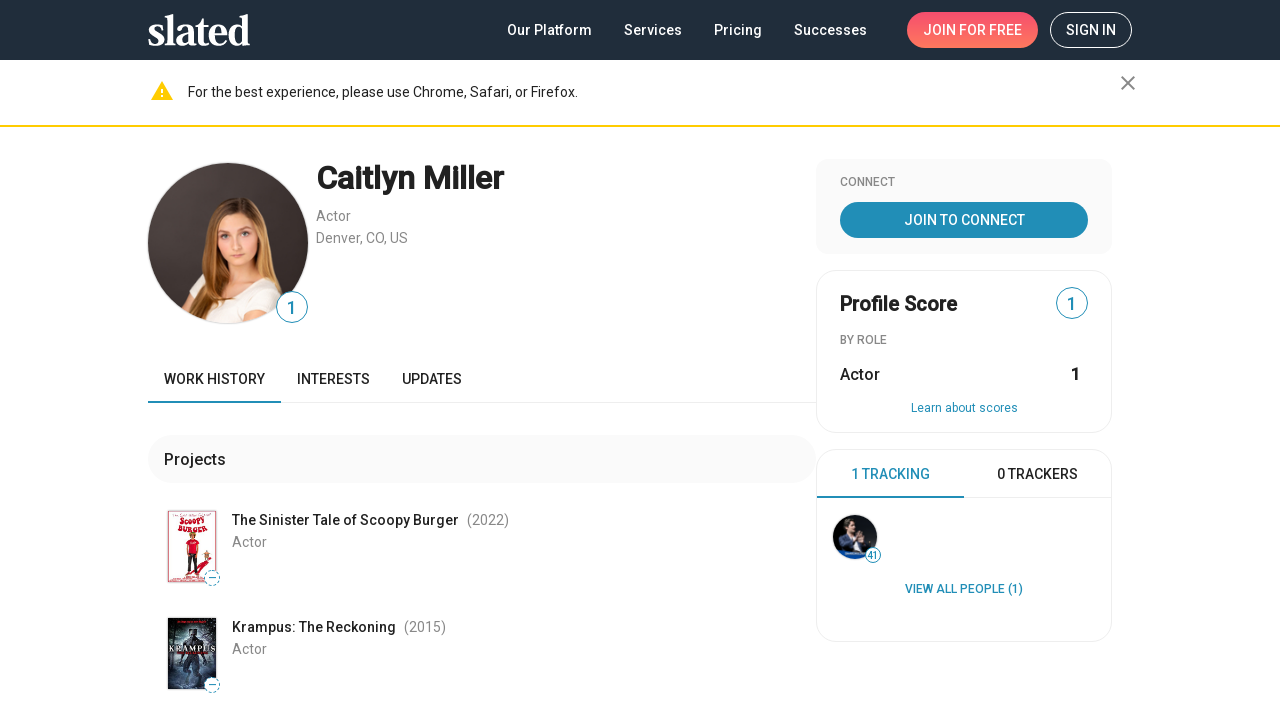

--- FILE ---
content_type: text/plain; charset=utf-8
request_url: https://rs.fullstory.com/rec/page?ngsw-bypass=true
body_size: -40
content:
{"reason_code":3,"reason":"30021/30000 sessions with 0 overage limit","cookie_domain":"slated.com"}
